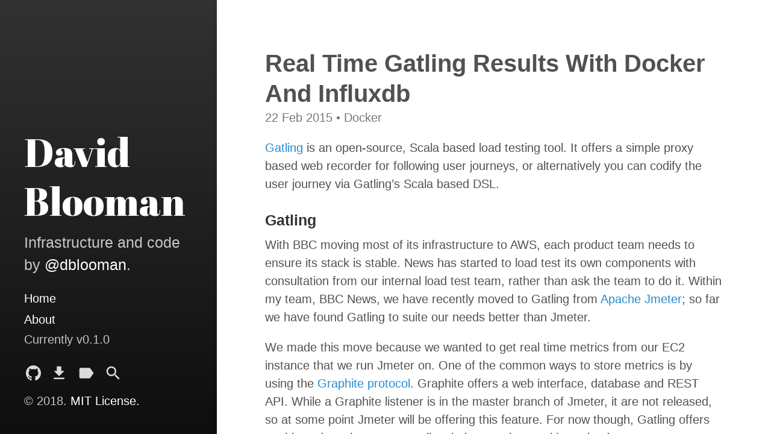

--- FILE ---
content_type: text/html; charset=utf-8
request_url: https://dblooman.github.io/docker/2015/02/22/real-time-gatling-results-with-docker-and-influxdb.html
body_size: 4918
content:
<!DOCTYPE html>
<html lang="en-us">

  <head>
  <link href="http://gmpg.org/xfn/11" rel="profile" />
  <meta http-equiv="X-UA-Compatible" content="IE=edge" />
  <meta http-equiv="content-type" content="text/html; charset=utf-8" />

  <!-- Enable responsiveness on mobile devices-->
  <meta name="viewport" content="width=device-width, initial-scale=1.0, maximum-scale=1" />

  <title>
    
      Real Time Gatling Results With Docker And Influxdb &middot; David Blooman
    
  </title>

  


  <!-- CSS -->
  <link rel="stylesheet" href="/assets/css/main.css" />
  

<link rel="stylesheet" href="https://fonts.googleapis.com/css?family=Abril+Fatface" />

  <!-- Icons -->
  <link rel="apple-touch-icon-precomposed" sizes="144x144" href="/favicon.png" />
<link rel="shortcut icon" href="/favicon.ico" />

  <!-- RSS -->
  <link rel="alternate" type="application/rss+xml" title="RSS" href="/feed.xml" />

  <!-- Additional head bits without overriding original head -->
</head>


  <body class="post">

    <div id="sidebar">
  <header>
    <div class="site-title">
      <a href="/">
        
          <span class="back-arrow icon"><svg fill="#000000" height="24" viewBox="0 0 24 24" width="24" xmlns="http://www.w3.org/2000/svg">
  <path d="M0 0h24v24H0z" fill="none"/>
  <path d="M20 11H7.83l5.59-5.59L12 4l-8 8 8 8 1.41-1.41L7.83 13H20v-2z"/>
</svg></span>
        
        David Blooman
      </a>
    </div>
    <p class="lead">Infrastructure and code by <a href="https://twitter.com/dblooman" target="_blank">@dblooman</a>.</p>
  </header>
  <nav id="sidebar-nav-links">
  
    <a class="home-link "
        href="/">Home</a>
  

  

  


  
    
  

  
    
      <a class="page-link "
          href="/about.html">About</a>
    
  

  
    
  

  

  
    
  

  
    
  

  

  
    
  

  
    
  

  
    
  


  


  
    
  

  
    
  

  
    
  

  

  
    
  

  
    
  

  

  
    
  

  
    
  

  
    
  


  <!-- Optional additional links to insert in sidebar nav -->
</nav>


  
    <span class="site-version">Currently v0.1.0</span>
  

  <nav id="sidebar-icon-links">
  
    <a id="github-link"
       class="icon" title="Github Project" aria-label="Github Project"
       href="https://github.com/DaveBlooman">
      <svg version="1.1" xmlns="http://www.w3.org/2000/svg" viewBox="0 0 24 28"><path d="M12 2c6.625 0 12 5.375 12 12 0 5.297-3.437 9.797-8.203 11.391-0.609 0.109-0.828-0.266-0.828-0.578 0-0.391 0.016-1.687 0.016-3.297 0-1.125-0.375-1.844-0.812-2.219 2.672-0.297 5.484-1.313 5.484-5.922 0-1.313-0.469-2.375-1.234-3.219 0.125-0.313 0.531-1.531-0.125-3.187-1-0.313-3.297 1.234-3.297 1.234-0.953-0.266-1.984-0.406-3-0.406s-2.047 0.141-3 0.406c0 0-2.297-1.547-3.297-1.234-0.656 1.656-0.25 2.875-0.125 3.187-0.766 0.844-1.234 1.906-1.234 3.219 0 4.594 2.797 5.625 5.469 5.922-0.344 0.313-0.656 0.844-0.766 1.609-0.688 0.313-2.438 0.844-3.484-1-0.656-1.141-1.844-1.234-1.844-1.234-1.172-0.016-0.078 0.734-0.078 0.734 0.781 0.359 1.328 1.75 1.328 1.75 0.703 2.141 4.047 1.422 4.047 1.422 0 1 0.016 1.937 0.016 2.234 0 0.313-0.219 0.688-0.828 0.578-4.766-1.594-8.203-6.094-8.203-11.391 0-6.625 5.375-12 12-12zM4.547 19.234c0.031-0.063-0.016-0.141-0.109-0.187-0.094-0.031-0.172-0.016-0.203 0.031-0.031 0.063 0.016 0.141 0.109 0.187 0.078 0.047 0.172 0.031 0.203-0.031zM5.031 19.766c0.063-0.047 0.047-0.156-0.031-0.25-0.078-0.078-0.187-0.109-0.25-0.047-0.063 0.047-0.047 0.156 0.031 0.25 0.078 0.078 0.187 0.109 0.25 0.047zM5.5 20.469c0.078-0.063 0.078-0.187 0-0.297-0.063-0.109-0.187-0.156-0.266-0.094-0.078 0.047-0.078 0.172 0 0.281s0.203 0.156 0.266 0.109zM6.156 21.125c0.063-0.063 0.031-0.203-0.063-0.297-0.109-0.109-0.25-0.125-0.313-0.047-0.078 0.063-0.047 0.203 0.063 0.297 0.109 0.109 0.25 0.125 0.313 0.047zM7.047 21.516c0.031-0.094-0.063-0.203-0.203-0.25-0.125-0.031-0.266 0.016-0.297 0.109s0.063 0.203 0.203 0.234c0.125 0.047 0.266 0 0.297-0.094zM8.031 21.594c0-0.109-0.125-0.187-0.266-0.172-0.141 0-0.25 0.078-0.25 0.172 0 0.109 0.109 0.187 0.266 0.172 0.141 0 0.25-0.078 0.25-0.172zM8.937 21.438c-0.016-0.094-0.141-0.156-0.281-0.141-0.141 0.031-0.234 0.125-0.219 0.234 0.016 0.094 0.141 0.156 0.281 0.125s0.234-0.125 0.219-0.219z"></path>
</svg>

    </a>
    <a id="github-download-link"
       class="icon" title="Download" aria-label="Download"
       href="https://github.com/DaveBlooman/archive/v0.1.0.zip">
      <svg fill="#000000" height="24" viewBox="0 0 24 24" width="24" xmlns="http://www.w3.org/2000/svg">
    <path d="M19 9h-4V3H9v6H5l7 7 7-7zM5 18v2h14v-2H5z"/>
    <path d="M0 0h24v24H0z" fill="none"/>
</svg>
    </a>
  

  
  
  
  

  
    <a id="tags-link"
       class="icon"
       title="Tags" aria-label="Tags"
       href="/tags.html">
      <svg fill="#000000" height="24" viewBox="0 0 24 24" width="24" xmlns="http://www.w3.org/2000/svg">
    <path d="M0 0h24v24H0z" fill="none"/>
    <path d="M17.63 5.84C17.27 5.33 16.67 5 16 5L5 5.01C3.9 5.01 3 5.9 3 7v10c0 1.1.9 1.99 2 1.99L16 19c.67 0 1.27-.33 1.63-.84L22 12l-4.37-6.16z"/>
</svg>
    </a>
  

  
    <a id="search-link"
       class="icon"
       title="Search" aria-label="Tags"
       href="/search.html">
      <svg fill="#000000" height="24" viewBox="0 0 24 24" width="24" xmlns="http://www.w3.org/2000/svg">
    <path d="M15.5 14h-.79l-.28-.27C15.41 12.59 16 11.11 16 9.5 16 5.91 13.09 3 9.5 3S3 5.91 3 9.5 5.91 16 9.5 16c1.61 0 3.09-.59 4.23-1.57l.27.28v.79l5 4.99L20.49 19l-4.99-5zm-6 0C7.01 14 5 11.99 5 9.5S7.01 5 9.5 5 14 7.01 14 9.5 11.99 14 9.5 14z"/>
    <path d="M0 0h24v24H0z" fill="none"/>
</svg>
    </a>
  

  <!-- Optional additional links to insert for icons links -->
</nav>

  <p>
  &copy; 2018.
  <a href="/LICENSE.md">MIT License.</a>
</p>

</div>

    <main class="container">
      <header>
  <h1 class="post-title">Real Time Gatling Results With Docker And Influxdb</h1>
</header>
<div class="content">
  <div class="post-meta">
  <span class="post-date">22 Feb 2015</span>
  <span class="post-categories">
    
      &bull;

      
      
      

      
        Docker
      
    
  </span>
</div>

  <div class="post-body">
    <p><a href="http://gatling.io/">Gatling</a> is an open-source, Scala based load testing tool.  It offers a simple proxy based web recorder for following user journeys, or alternatively you can codify the user journey via Gatling’s Scala based DSL.</p>

<h3 id="gatling">Gatling</h3>
<p>With BBC moving most of its infrastructure to AWS, each product team needs to ensure its stack is stable.  News has started to load test its own components with consultation from our internal load test team, rather than ask the team to do it.  Within my team, BBC News, we have recently moved to Gatling from <a href="http://jmeter.apache.org/">Apache Jmeter</a>; so far we have found Gatling to suite our needs better than Jmeter.</p>

<p>We made this move because we wanted to get real time metrics from our EC2 instance that we run Jmeter on.  One of the common ways to store metrics is by using the <a href="https://github.com/graphite-project">Graphite protocol</a>.  Graphite offers a web interface, database and REST API. While a Graphite listener is in the master branch of Jmeter, it are not released, so at some point Jmeter will be offering this feature.  For now though, Gatling offers us this and much more, as well as being consistent with our load test team.</p>

<p>In order to ensure that Gatling was the right choice for us, I needed to explore the benefits of real time metrics and see what we would need to setup to record these results.  This meant choosing a front end dashboard and backend datastore that were compatible with Gatling, as well as not creating too much maintenance overhead.  The rest of the post will explain my choices and how Docker impacted them.</p>

<h3 id="storing-the-data">Storing the Data</h3>
<p>The standard way of recording metrics in Gatling is by using the Graphite metrics protocol.  You must start the database and web service separately by running Python files.  On some OS’s such as Ubuntu, there are pre-configured packages, these aren’t available on CentOS though, which is the distribution we use.  Because of this, we decided to go with <a href="http://influxdb.com/">InfluxDB</a>, which accepts the Graphite protocol.</p>

<p>InfluxDB is a time series database with a admin interface and a REST API all in one Go binary.  Pretty neat compared to the pain of setting up Graphite.</p>

<h3 id="view-metrics-in-grafana">View Metrics in Grafana</h3>
<p>Once InfluxDB was our database of choice, there was really only one option for the frontend dashboard, <a href="http://grafana.org/">Grafana</a>.  This dashboard has become something of a standard for people looking to visualise metrics, it is very customisable and works with Graphite, InfluxDB and OpenTSB.</p>

<h3 id="docker">Docker?</h3>
<p>Now we have our technology choices, we need to get up and running.  Before I propose a lot of potential tasks to my team, we need to make sure it offers us benefits and fits our needs, so we need to do a few things.  Install python, get source code for both InfluxDB and Grafana, setup the databases, configure the InfluxDB backend and setup the Grafana front end.  Docker offered me a simple way to get this all running with no impact to my dev machine and make it easy to share with others so they can try it out.</p>

<p>With the metrics offering in place, we can now get Gatling feeding in data, once I saw that first stream of data, I am once again reminded how simple Docker makes exploring new technology options.</p>

<h3 id="running-influxdb-and-grafana">Running InfluxDB and Grafana</h3>
<p>All the Dockerfiles and configs for this setup are available on <a href="https://github.com/DaveBlooman/gatling-docker">Github</a></p>

<p>To setup and run the stack, run the start script, <code class="highlighter-rouge">./start</code>, this will download the images from the registry and run them.  Visit <a href="localhost:8081">localhost:8081</a> or your boot2dockerIP <a href="http://192.168.59.103:8081/">http://192.168.59.103:8081/</a> and you’re all setup with your metric system.</p>

<h3 id="influxdb">InfluxDB</h3>

<p>All the options for InfluxDB are the influxdb directory, but the web interface is located at <a href="localhost:8083">localhost:8083</a> or your boot2dockerIP and port e.g <a href="http://192.168.59.103:8083/">http://192.168.59.103:8083/</a></p>

<p>Login using <code class="highlighter-rouge">root:root</code> and click the database tab to view the gatling data. Once here, you can type list series to view all data in the database. InfluxDB uses a SQLish query language, so queries are straight forward once you know the data format.</p>

<h3 id="feeding-data-in-from-gatling">Feeding Data in from Gatling</h3>

<p>I have included a sample gatling.conf in the repo which is mostly the vanilla conf except for writers section under the data block, as well as the graphite options. InfluxDB accepts data using the Graphite protocol, so by using these options, data will still go into the database as if it were Whisper database used by Graphite.</p>

<p>Once you have your load test running, you should data like this :</p>

<p><a href="/images/grafana.jpg" alt="Grafana">Link to image</a></p>

<p><img src="/images/grafana.jpg" class="img-responsive" alt="Grafana" /></p>

<p>I have created a basic dashboard, but it gives some of the key data from the load test.</p>

<h3 id="making-the-choice">Making the Choice</h3>

<p>When making a technology choice, it can be easy to lose faith in the choice because the setup is so hard, especially when you may only want to try something for a few short period of time.  Together, Docker, InfluxDB and Grafana made the choice of using Gatling more about the capabilities and features and less about how quickly we can setup things up or get things working.</p>

    



<div class="post-tags">
  
    
    <a href="/tags.html#load-testing">
    
      <span class="icon">
        <svg fill="#000000" height="24" viewBox="0 0 24 24" width="24" xmlns="http://www.w3.org/2000/svg">
    <path d="M0 0h24v24H0z" fill="none"/>
    <path d="M17.63 5.84C17.27 5.33 16.67 5 16 5L5 5.01C3.9 5.01 3 5.9 3 7v10c0 1.1.9 1.99 2 1.99L16 19c.67 0 1.27-.33 1.63-.84L22 12l-4.37-6.16z"/>
</svg>
      </span>&nbsp;<span class="tag-name">load-testing</span>
    </a>
  
    
    <a href="/tags.html#docker">
    
      <span class="icon">
        <svg fill="#000000" height="24" viewBox="0 0 24 24" width="24" xmlns="http://www.w3.org/2000/svg">
    <path d="M0 0h24v24H0z" fill="none"/>
    <path d="M17.63 5.84C17.27 5.33 16.67 5 16 5L5 5.01C3.9 5.01 3 5.9 3 7v10c0 1.1.9 1.99 2 1.99L16 19c.67 0 1.27-.33 1.63-.84L22 12l-4.37-6.16z"/>
</svg>
      </span>&nbsp;<span class="tag-name">docker</span>
    </a>
  
    
    <a href="/tags.html#influxdb">
    
      <span class="icon">
        <svg fill="#000000" height="24" viewBox="0 0 24 24" width="24" xmlns="http://www.w3.org/2000/svg">
    <path d="M0 0h24v24H0z" fill="none"/>
    <path d="M17.63 5.84C17.27 5.33 16.67 5 16 5L5 5.01C3.9 5.01 3 5.9 3 7v10c0 1.1.9 1.99 2 1.99L16 19c.67 0 1.27-.33 1.63-.84L22 12l-4.37-6.16z"/>
</svg>
      </span>&nbsp;<span class="tag-name">influxdb</span>
    </a>
  
    
    <a href="/tags.html#grafana">
    
      <span class="icon">
        <svg fill="#000000" height="24" viewBox="0 0 24 24" width="24" xmlns="http://www.w3.org/2000/svg">
    <path d="M0 0h24v24H0z" fill="none"/>
    <path d="M17.63 5.84C17.27 5.33 16.67 5 16 5L5 5.01C3.9 5.01 3 5.9 3 7v10c0 1.1.9 1.99 2 1.99L16 19c.67 0 1.27-.33 1.63-.84L22 12l-4.37-6.16z"/>
</svg>
      </span>&nbsp;<span class="tag-name">grafana</span>
    </a>
  
</div>
  </div>

  <section class="related">
  <h2>Related Posts</h2>
  <ul class="posts-list">
    
      <li>
        <h3>
          <a href="/deployment/2017/09/10/Deploying-to-a-VPS-without-the-hassle.html">
            Deploying to a vps without the hassle
            <small>10 Sep 2017</small>
          </a>
        </h3>
      </li>
    
      <li>
        <h3>
          <a href="/aws/2017/02/07/Cross-Account-AWS-Lambda-Deployments.html">
            Cross account aws lambda deployments
            <small>07 Feb 2017</small>
          </a>
        </h3>
      </li>
    
      <li>
        <h3>
          <a href="/docker/2016/12/27/What-am-I-Copy-and-Pasting-into-my-Dockerfile.html">
            What am i copy and pasting into my dockerfile
            <small>27 Dec 2016</small>
          </a>
        </h3>
      </li>
    
  </ul>
</section>

</div>

    </main>

    <!-- Optional footer content -->

  </body>
</html>


--- FILE ---
content_type: text/css; charset=utf-8
request_url: https://dblooman.github.io/assets/css/main.css
body_size: 2323
content:
*{-webkit-box-sizing:border-box;-moz-box-sizing:border-box;box-sizing:border-box}html,body{margin:0;padding:0}html{font-family:-apple-system,BlinkMacSystemFont,"Segoe UI","Roboto","Oxygen","Ubuntu","Cantarell","Fira Sans","Droid Sans","Helvetica Neue",Arial,sans-serif;font-size:1rem;line-height:1.5}@media (min-width: 49rem){html{font-size:1.25rem}}body{-webkit-text-size-adjust:100%;-ms-text-size-adjust:100%}main,article,section{display:block}a{color:#268bd2;text-decoration:none}a:hover,a:focus{text-decoration:underline}a strong{color:inherit}img{display:block;max-width:100%;margin:0 0 1rem;border-radius:5px;height:auto}table{margin-bottom:1rem;width:100%;font-size:85%;border:1px solid #e5e5e5;border-collapse:collapse}td,th{padding:.25rem .5rem;border:1px solid #e5e5e5}th{text-align:left}tbody tr:nth-child(odd) td,tbody tr:nth-child(odd) th{background-color:#f9f9f9}input[type="text"],input[type="search"],input[type="submit"],button{padding:1em 1.5em;border:1px solid #e5e5e5;border-radius:300px}button,input[type="submit"]{cursor:pointer;background:transparent;border-color:#e5e5e5;color:#268bd2;transition:color 0.6s ease-in-out, border-color 0.6s ease-in-out, background 0.6s ease-in-out}button:hover,input[type="submit"]:hover{background:#268bd2;border-color:#268bd2;color:white;box-shadow:1px 1px 1px rgba(0,0,0,0.16)}h1,h2,h3,h4,h5,h6,.site-title{margin-bottom:.5rem;font-weight:600;line-height:1.25;color:#313131;text-rendering:optimizeLegibility}h1{font-size:2rem}h2{margin-top:1rem;font-size:1.5rem}h3{margin-top:1.5rem;font-size:1.25rem}h4,h5,h6{margin-top:1rem;font-size:1rem}p{margin-top:0;margin-bottom:1rem}strong{color:#303030}ul,ol,dl{margin-top:0;margin-bottom:1rem}dt{font-weight:bold}dd{margin-bottom:.5rem}hr{position:relative;margin:1.5rem 0;border:0;border-top:1px solid #eee;border-bottom:1px solid #fff}abbr{font-size:85%;font-weight:bold;color:#555;text-transform:uppercase}abbr[title]{cursor:help;border-bottom:1px dotted #e5e5e5}blockquote{padding:.5rem 1rem;margin:.8rem 0;color:#7a7a7a;border-left:0.25rem solid #e5e5e5}blockquote p:last-child{margin-bottom:0}@media (min-width: 30em){blockquote{padding-right:5rem;padding-left:1.25rem}}a[href^="#fn:"],a[href^="#fnref:"]{display:inline-block;margin-left:.1rem;font-weight:bold}.footnotes{margin-top:2rem;font-size:85%}.lead{font-size:1.25rem;font-weight:300}a svg,.icon svg{height:1em;width:auto}a svg{fill:#268bd2}.icon{vertical-align:middle}.highlight .hll{background-color:#ffc}.highlight .c{color:#999}.highlight .err{color:#a00;background-color:#faa}.highlight .k{color:#069}.highlight .o{color:#555}.highlight .cm{color:#09f;font-style:italic}.highlight .cp{color:#099}.highlight .c1{color:#999}.highlight .cs{color:#999}.highlight .gd{background-color:#fcc;border:1px solid #c00}.highlight .ge{font-style:italic}.highlight .gr{color:red}.highlight .gh{color:#030}.highlight .gi{background-color:#cfc;border:1px solid #0c0}.highlight .go{color:#aaa}.highlight .gp{color:#009}.highlight .gu{color:#030}.highlight .gt{color:#9c6}.highlight .kc{color:#069}.highlight .kd{color:#069}.highlight .kn{color:#069}.highlight .kp{color:#069}.highlight .kr{color:#069}.highlight .kt{color:#078}.highlight .m{color:#f60}.highlight .s{color:#d44950}.highlight .na{color:#4f9fcf}.highlight .nb{color:#366}.highlight .nc{color:#0a8}.highlight .no{color:#360}.highlight .nd{color:#99f}.highlight .ni{color:#999}.highlight .ne{color:#c00}.highlight .nf{color:#c0f}.highlight .nl{color:#99f}.highlight .nn{color:#0cf}.highlight .nt{color:#2f6f9f}.highlight .nv{color:#033}.highlight .ow{color:#000}.highlight .w{color:#bbb}.highlight .mf{color:#f60}.highlight .mh{color:#f60}.highlight .mi{color:#f60}.highlight .mo{color:#f60}.highlight .sb{color:#c30}.highlight .sc{color:#c30}.highlight .sd{color:#c30;font-style:italic}.highlight .s2{color:#c30}.highlight .se{color:#c30}.highlight .sh{color:#c30}.highlight .si{color:#a00}.highlight .sx{color:#c30}.highlight .sr{color:#3aa}.highlight .s1{color:#c30}.highlight .ss{color:#fc3}.highlight .bp{color:#366}.highlight .vc{color:#033}.highlight .vg{color:#033}.highlight .vi{color:#033}.highlight .il{color:#f60}.css .o,.css .o+.nt,.css .nt+.nt{color:#999}code,pre{font-family:Menlo,Monaco,"Courier New",monospace}code{padding:.25em .5em;font-size:85%;color:#bf616a;background-color:#f9f9f9;border-radius:3px}pre{margin-top:0;margin-bottom:1rem}pre code{padding:0;font-size:100%;color:inherit;background-color:transparent}.highlight{padding:1rem;margin-bottom:1rem;font-size:.8rem;line-height:1.4;background-color:#f9f9f9;border-radius:.25rem}.highlight pre{margin-bottom:0;overflow-x:auto}.highlight .lineno{display:inline-block;padding-right:.75rem;padding-left:.25rem;color:#999;-webkit-user-select:none;-moz-user-select:none;user-select:none}pre{max-width:100%;overflow-x:auto}body{color:rgba(255,255,255,0.75);background-color:#202020;background-image:linear-gradient(to bottom, #323232, #0e0e0e);display:flex;flex-direction:column;min-width:100vw;min-height:100vh}#sidebar{flex:0 0 auto;padding:2rem}#sidebar .site-title{font-family:"Abril Fatface", serif;font-weight:normal;font-size:1.25rem;color:rgba(255,255,255,0.75);margin-top:0;margin-bottom:.5rem}#sidebar .site-title a{color:inherit}#sidebar .site-title a:hover{color:white}#sidebar .site-title .back-arrow{margin-right:0.5rem}.container{flex:1 1 auto;display:flex;flex-direction:column}.container>.content{flex-grow:1}.content{background:#fff;color:#515151;padding:2rem}#sidebar header ~ *,#sidebar header ~ nav,#sidebar p.lead{display:none}.container>header{background:transparent;color:white;margin:-1.5rem 2rem 2rem}.container>header h1,.container>header h2{color:white}.container>header h1:last-child,.container>header h2:last-child{margin-bottom:0}.home #sidebar{text-align:center}.home #sidebar .site-title{font-size:3.25rem;color:white}.home #sidebar header ~ *,.home #sidebar p.lead{display:block}.home #sidebar header ~ nav{display:flex}.home #sidebar>*:last-child{margin-bottom:0.5rem}@media (min-width: 49rem){body{flex-direction:row;height:100vh;overflow:auto}body>*{max-height:100vh;overflow:auto}#sidebar,.home #sidebar{width:18rem;text-align:left}#sidebar>*:last-child,.home #sidebar>*:last-child{margin-bottom:0}#sidebar .site-title{font-size:3.25rem}#sidebar .site-title a{color:white}#sidebar .site-title .back-arrow{display:none}#sidebar p.lead,#sidebar header ~ *{display:block}#sidebar header ~ nav{display:flex}.index #sidebar{margin-bottom:0}.container{background:#fff;color:#515151;padding:4rem;height:100vh}.container>header{color:inherit;margin:0}.container>header h1,.container>header h2{color:inherit}.container>header h1:last-child,.container>header h2:last-child{margin-bottom:.5rem}.container>*{max-width:38rem;padding:0}}#sidebar a{color:#fff}#sidebar a svg{fill:rgba(255,255,255,0.85)}#sidebar a:hover svg,#sidebar a:focus svg,#sidebar a.active svg{fill:#fff}#sidebar a:hover,#sidebar a:focus{text-decoration:underline}#sidebar a:hover.icon,#sidebar a:focus.icon{text-decoration:none}#sidebar a.active{font-weight:bold}#sidebar nav{display:flex}#sidebar-nav-links{flex-flow:column nowrap}#sidebar-icon-links{max-width:100%;flex-flow:row wrap;justify-content:center;margin-top:1rem}@media (min-width: 49rem){#sidebar-icon-links{margin-left:-0.25em;justify-content:flex-start}}#sidebar nav>*{display:block;line-height:1.75}#sidebar nav>.icon{font-size:1.5rem;display:inline-block;margin:0 0.25em}@media (min-width: 49rem){body{align-items:flex-end}}.masthead{padding-top:1rem;padding-bottom:1rem;margin-bottom:3rem}.masthead-title{margin-top:0;margin-bottom:0;color:#515151}.masthead-title a{color:inherit}.masthead-title small{font-size:75%;font-weight:400;opacity:.5}article+*,.post-body ~ section{padding-top:2rem;border-top:1px solid #e5e5e5;margin-top:2rem}article+*>h2:first-child,article+*>h3:first-child,.post-body ~ section>h2:first-child,.post-body ~ section>h3:first-child{margin-top:0}.post .content li+li,.page .content li+li{margin-top:.25rem}.page-title,.post-title,.post-title a{color:#313131}.page-title,.post-title{margin-top:0}h2.post-title,h2.page-title{font-size:2rem}.post-meta{margin-top:-.5rem;margin-bottom:1rem;color:#767676}.post-tags a{font-size:0.8em;margin-right:0.5rem;white-space:nowrap;opacity:0.75}.post-tags a .tag-name{text-transform:capitalize}.post-tags a:hover{text-decoration:none;opacity:1}.posts-by-tag h2{text-transform:capitalize}.posts-list{padding-left:0;list-style:none}.posts-list h3{margin-top:0}.posts-list li small{font-size:75%;color:#999;white-space:nowrap}.posts-list li a:hover{color:#268bd2;text-decoration:none}.posts-list li a:hover small{color:inherit}button.disqus-load{margin-top:1em}.pagination{margin-bottom:2rem;color:#ccc;text-align:center}.pagination>a{display:inline-block;padding:1em 1.5em;border:solid #e5e5e5;border-radius:300px;border-width:1px;width:60%;max-width:18rem;background:#fff;box-shadow:1px 1px 1px rgba(0,0,0,0.16)}.pagination>a:hover{background-color:#e5e5e5}*+.pagination{margin-top:2rem}.content .pagination:first-child{margin-top:-4rem}.index #sidebar{padding-bottom:calc(2rem + 1em)}.home.index #sidebar{padding-bottom:2rem}@media (min-width: 49rem){.pagination>a{box-shadow:none}.pagination>a:hover{box-shadow:1px 1px 1px rgba(0,0,0,0.16)}.content .pagination:first-child{margin-top:0}.content .pagination:first-child+*{padding-top:2rem;border-top:1px solid #e5e5e5;margin-top:2rem}.index #sidebar{padding-bottom:2rem}}.message{margin-bottom:1rem;padding:1rem;color:#717171;background-color:#f9f9f9}.search-row{display:flex;border:1px solid #e5e5e5;border-radius:300px;padding:2px}.search-row input{border:0}.search-row input+input{margin-left:2px}.search-row input[type="text"],.search-row input[type="search"]{flex-grow:1}.tags-list a{margin-right:0.5em;white-space:nowrap;opacity:0.75}.tags-list a .tag-count{background:#268bd2;color:rgba(255,255,255,0.8);margin-left:0.25em;border-radius:1000px;font-size:0.75em;padding-left:0.6em;padding-right:0.6em}.tags-list a:hover{text-decoration:none;opacity:1}@keyframes posts-for-tag-fade-in{from{opacity:0}to{opacity:1}}.posts-for-tag{display:none}.posts-for-tag:target{display:block;animation:posts-for-tag-fade-in 0.6s ease-in-out}
